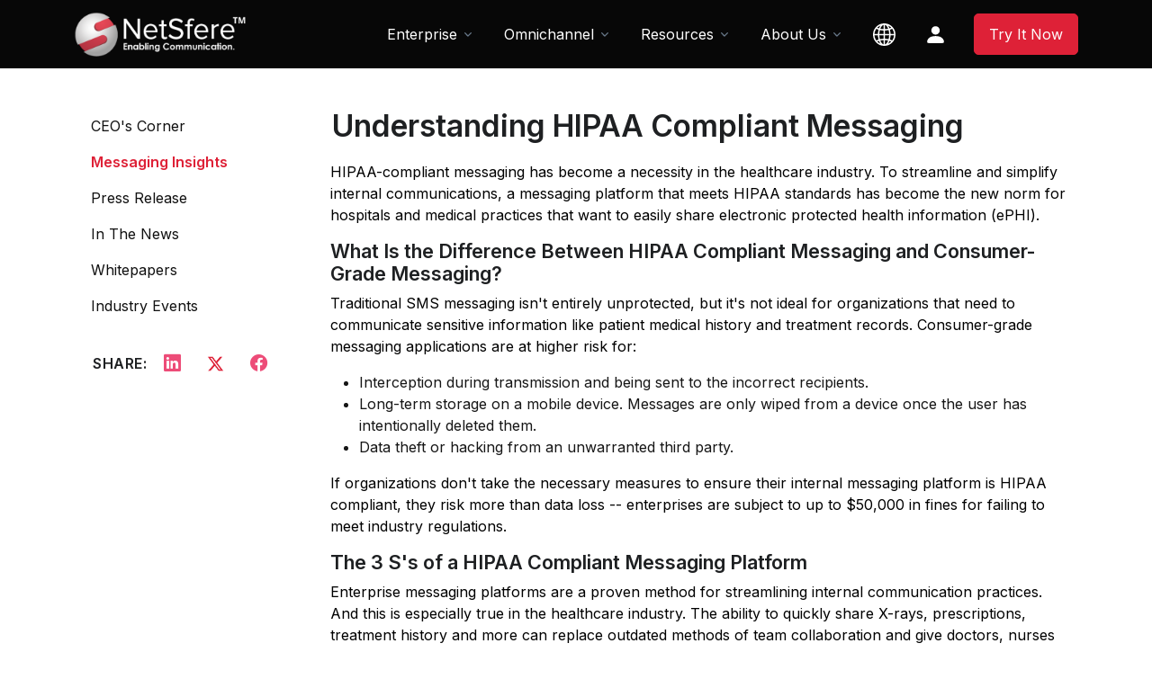

--- FILE ---
content_type: text/html
request_url: https://www.netsfere.com/Resources/Messaging-Insights/Understanding-HIPAA-Compliant-Messaging
body_size: 9133
content:
<!DOCTYPE html>
<html lang="en" dir="">
<head>
  <!-- Required Meta Tags Always Come First -->
  <meta charset="utf-8">
  <meta name="viewport" content="width=device-width, initial-scale=1, shrink-to-fit=no">

  <!-- Title -->
  <title>Messaging Insight</title>

  <!-- Favicon -->
  <link rel="shortcut icon" href="https://netsfere.com/favicon.ico">

  <!-- Font -->
  <link href="https://fonts.googleapis.com/css2?family=Inter:wght@400;600&display=swap" rel="stylesheet">

  <!-- CSS Implementing Plugins -->  
  
  <link rel="stylesheet" href="https://cdn.jsdelivr.net/npm/bootstrap-icons@1.10.5/font/bootstrap-icons.css">
  <link rel="stylesheet" href="../../assets/vendor/bootstrap-icons/font/bootstrap-icons.css">
  <link rel="stylesheet" href="../../assets/vendor/hs-mega-menu/dist/hs-mega-menu.min.css">
  <link rel="stylesheet" href="../../assets/vendor/aos/dist/aos.css">  
  <link rel="stylesheet" href="../../assets/vendor/swiper/swiper-bundle.min.css">  

  <!-- CSS Front Template -->
  <link rel="stylesheet" href="../../assets/css/theme.min.css">
  <link rel="stylesheet" href="../../assets/css/vendor.min.css">
  
<script src="https://ajax.googleapis.com/ajax/libs/jquery/3.3.1/jquery.min.js"></script>
<script src="https://maxcdn.bootstrapcdn.com/bootstrap/3.3.7/js/bootstrap.min.js"></script>

	<!-- social cards -->
		<meta itemprop="name" content="Understanding HIPAA Compliant Messaging">
		<meta itemprop="description" content="What are the major differences between HIPAA compliant messaging and consumer-grade messaging? Read this engaging article from NetSfere to find out.">
		<meta itemprop="image" content="https://www.netsfere.com/images/resources-understanding-hipaa-compliant-messaging.jpg">
	<!-- Twitter Card data -->
		<meta name="twitter:card" content="summary_large_image">
		<meta name="twitter:site" content="@NetSfere">
		<meta name="twitter:title" content="Understanding HIPAA Compliant Messaging">
		<meta name="twitter:description" content="What are the major differences between HIPAA compliant messaging and consumer-grade messaging? Read this engaging article from NetSfere to find out.">
		<meta name="twitter:image:src" content="https://www.netsfere.com/images/resources-understanding-hipaa-compliant-messaging.jpg">
	<!-- Open Graph data -->
		<meta property="og:title" content="Understanding HIPAA Compliant Messaging"/>
		<meta property="og:type" content="article" />
		<meta property="og:url" content="https://www.netsfere.com/Resources/Messaging-Insights/Understanding-HIPAA-Compliant-Messaging.php" />
		<meta property="og:image" content="https://www.netsfere.com/images/resources-understanding-hipaa-compliant-messaging.jpg" />
		<meta property="og:description" content="What are the major differences between HIPAA compliant messaging and consumer-grade messaging? Read this engaging article from NetSfere to find out."/>
		<meta property="og:site_name" content="NetSfere" />
		
			 <!-- Google Analytics Tracking -->
				<script>
					(function(i,s,o,g,r,a,m){i['GoogleAnalyticsObject']=r;i[r]=i[r]||function(){
						(i[r].q=i[r].q||[]).push(arguments)},i[r].l=1*new Date();a=s.createElement(o),
						m=s.getElementsByTagName(o)[0];a.async=1;a.src=g;m.parentNode.insertBefore(a,m)
					})(window,document,'script','//www.google-analytics.com/analytics.js','ga');

					ga('create', 'UA-59366800-1', 'auto');
					ga('require', 'displayfeatures');
					ga('send', 'pageview');
				</script>
			<!-- Google Tag Manager -->
				<script>(function(w,d,s,l,i){w[l]=w[l]||[];w[l].push({'gtm.start':
					new Date().getTime(),event:'gtm.js'});var f=d.getElementsByTagName(s)[0],
					j=d.createElement(s),dl=l!='dataLayer'?'&l='+l:'';j.async=true;j.src=
					'https://www.googletagmanager.com/gtm.js?id='+i+dl;f.parentNode.insertBefore(j,f);
					})(window,document,'script','dataLayer','GTM-PJJ45V9');
				</script>
		<!-- End Google Tag Manager -->	
  <style>
	.navbar-expand-lg.navbar-floating.navbar-scrolled {background-color: #070707;}
	.navbar-light .navbar-nav .nav-link {color: #ffffff !important;}
	.btn-primary {--bs-btn-bg: #de2137 !important;--bs-btn-border-color: #de2137 !important;--bs-btn-hover-bg: #e44e5f !important;--bs-btn-hover-border-color: #e44e5f !important;--bs-btn-focus-shadow-rgb: 55,33,222 !important;}
	.navbar .dropdown-menu {border-top: 0.1875rem solid #de2137 !important;}
		.loadMore {list-style-type:none;}
		.loadMore li{ display:none; }
		#load_more{
			--bs-btn-bg: #181818;
			--bs-btn-border-color: #000;
			--bs-btn-hover-color: #fff;
			--bs-btn-hover-bg: #444;
			--bs-btn-hover-border-color: #444;
			--bs-btn-border-color: #444;
			font-size:1rem !important;
		}
	a{color:#de2137;}
	p{color:#000;}
	h4{font-size: 1.35rem;}
	.col-lg-12 {padding-left: 0px !important;}
	
	@media only screen and (max-width: 1024px){
		.navbar-nav {font-size:14px;}
		.container{margin-left: 1rem !important;}
		#onequarter {padding-top: 50px !important;}
		#threequarter {padding-top: 50px !important;}	
		.mb-5 {padding-left: 0.7rem !important;}	
	}	
	@media (max-width: 1023px) and (min-width: 768px) {	
		.navbar-brand-logo {margin-top: -15px;}
		.container{margin-left: 1rem !important;}
		#onequarter {width: 30%;padding-top: 0px !important;padding-right:15px;}
		#threequarter {width: 70%;padding-top: 0px !important;padding-left: 2.5rem !important;}	
		#threequarter h1{font-size: 1.6rem !important;}
		.mb-10 { margin-bottom: 0.5rem !important;}
	}	
	@media (max-width: 767px) and (min-width: 600px) {
		.navbar-brand-logo {margin-top: -15px;}
		#onequarter {display: none;}
		#threequarter {padding-top: 0px !important;}
		#threequarter {width: 99%;margin-bottom:-1.5rem !important;}
		#threequarter h1{font-size: 1.7rem !important;}	
		.mb-10 {margin-bottom: 0.5rem !important;}
	}
	@media (max-width: 599px) and (min-width: 500px) {		
		.navbar-brand-logo {margin-top: -15px;}
		#onequarter {display: none;}
		#threequarter {width: 93%;padding-top: 0px !important;}
		#threequarter h1{font-size: 1.5rem !important;}	
		.mb-10 {margin-bottom: 0.5rem !important;}
	}
	@media (max-width: 430px) and (min-width: 375px) { 
		.navbar-brand-logo {margin-top: -15px;}
		#onequarter {display: none;}
		#threequarter {width: 90%;padding-top: 0px !important;}
		#threequarter h1{font-size: 1.5rem !important;}	
		.mb-10 {margin-bottom: 0.5rem !important;}
	}	
	@media (max-width: 360px) and (min-width: 320px) { 
		.navbar-brand-logo {margin-top: -15px;}
		#onequarter {display: none;}
		#threequarter {width: 90%;padding-top: 0px !important;}
		#threequarter h1{font-size: 1.25rem !important;}	
		.mb-10 {margin-bottom: 0.5rem !important;}
	}
  </style>
</head>

<body>
	<!-- Google Tag Manager (noscript) -->
		<noscript><iframe src="https://www.googletagmanager.com/ns.html?id=GTM-PJJ45V9"
		height="0" width="0" style="display:none;visibility:hidden"></iframe></noscript>
	<!-- End Google Tag Manager (noscript) -->	
	 
  <!-- ========== HEADER ========== -->
   <header id="header" class="navbar navbar-expand-lg navbar-end navbar-absolute-top navbar-light navbar-show-hide" data-hs-header-options='{
            "fixMoment": 1000,
            "fixEffect": "slide"
          }' style="background-color:#070707 !important;">
    <!-- Topbar -->
    <div class="container" style="height:60px;">
      <nav class="js-mega-menu navbar-nav-wrap">
        <!-- Default Logo -->
        <a class="navbar-brand" href="https://netsfere.com" aria-label="Front">
          <img class="navbar-brand-logo" src="../../assets/svg/logos/logo.png" alt="Logo" style="max-width: 12rem;">
        </a>
        <!-- End Default Logo -->

        <!-- Toggler -->
        <button class="navbar-toggler" type="button" data-bs-toggle="collapse" data-bs-target="#navbarNavDropdown" aria-controls="navbarNavDropdown" aria-expanded="false" aria-label="Toggle navigation">
          <span class="navbar-toggler-default">
            <i class="bi-list"></i>
          </span>
          <span class="navbar-toggler-toggled">
            <i class="bi-x"></i>
          </span>
        </button>
        <!-- End Toggler -->

        <!-- Collapse -->
        <div class="collapse navbar-collapse" id="navbarNavDropdown">
          <div class="navbar-absolute-top-scroller">
             <ul class="navbar-nav" style="background-color:#070707 !important;">
               <li class="hs-has-sub-menu nav-item">
				<a id="accountMegaMenu" class="hs-mega-menu-invoker nav-link dropdown-toggle " href="#" role="button" aria-expanded="false">Enterprise</a>

					<!-- Mega Menu -->
					<div class="hs-sub-menu dropdown-menu hs-sub-menu-desktop-lg animated fadeOut" aria-labelledby="accountMegaMenu" style="min-width: 14rem; animation-duration: 300ms; display: none;">
						<a class="dropdown-item " href="https://netsfere.com/Product/">Product</a>
						<a class="dropdown-item " href="https://netsfere.com/Product/Free-Pro-Custom-Enterprise-Messaging-Pricing">Plans &amp; Pricing</a>
					  <!-- Industries -->
					  <div class="hs-has-sub-menu nav-item">
						
						<a id="authenticationMegaMenu" class="hs-mega-menu-invoker dropdown-item dropdown-toggle" href="javascript:void(0)" role="button" aria-expanded="false">Industries </a>
							<div class="hs-sub-menu dropdown-menu hs-sub-menu-desktop-lg animated" aria-labelledby="authenticationMegaMenu" style="min-width: 14rem; animation-duration: 300ms; display: none;">
							  <a class="dropdown-item" href="https://netsfere.com/Industries/Advanced-Messaging-Technology-for-Todays-Healthcare-Industry">Healthcare</a>						
							  <a class="dropdown-item" href="https://netsfere.com/Industries/Secure-Enterprise-Messaging-for-Banking-and-Financial-Services">Finance &amp; Banking</a>
							  <a class="dropdown-item" href="https://netsfere.com/Industries/Law-Firm-and-Legal-Industry-Secure-Instant-Messaging">Legal &amp; Advisory</a>
							  <a class="dropdown-item" href="https://netsfere.com/Industries/Travel-and-Hospitality-Secure-Instant-Messaging-Apps">Travel &amp; Hospitality</a>
							  <a class="dropdown-item" href="https://netsfere.com/Industries/Secure-Instant-Messaging-App-for-Logistics-Companies">Supply Chain &amp; Retail</a>											  
							  <a class="dropdown-item" href="https://netsfere.com/Industries/Government">Government &amp; Public Sector</a>
							  <a class="dropdown-item" href="https://netsfere.com/Industries/Insurance-Industry-Secure-Instant-Messaging-and-Collaboration-Tools">Insurance &amp; Risk Management</a>
							  <a class="dropdown-item" href="https://netsfere.com/Industries/Law-Enforcement-and-First-Responders">Law Enforcement &amp; First Responders</a>
							</div>
					  </div>
					  <!-- End Industries -->   
						<a class="dropdown-item " href="https://netsfere.com/Product/Download">Download</a>
					</div>
					<!-- End Mega Menu -->
				</li>
				<!-- End Landings -->
			
				<!-- Company -->
				<li class="hs-has-sub-menu nav-item">
					<a id="companyMegaMenu" class="hs-mega-menu-invoker nav-link dropdown-toggle" href="#" role="button" aria-expanded="false">Omnichannel</a>

					<!-- Mega Menu -->
					<div class="hs-sub-menu dropdown-menu hs-sub-menu-desktop-lg animated fadeOut" aria-labelledby="companyMegaMenu" style="min-width: 14rem; animation-duration: 300ms; display: none;">
						<a class="dropdown-item " href="https://netsfere.com/Omnichannel/Omni">Product</a>
					  <!-- Industries -->
					  <div class="hs-has-sub-menu nav-item">
						
						<a id="authenticationMegaMenu" class="hs-mega-menu-invoker dropdown-item dropdown-toggle " href="#" role="button" aria-expanded="false">Industries </a>

							<div class="hs-sub-menu dropdown-menu hs-sub-menu-desktop-lg animated" aria-labelledby="authenticationMegaMenu" style="min-width: 14rem; animation-duration: 300ms; display: none;">
							  <a class="dropdown-item" href="https://netsfere.com/Omnichannel/Omni-Healthcare">Healthcare</a>							  
							  <a class="dropdown-item" href="https://netsfere.com/Omnichannel/Omni-Retail">Retail</a>	
							  <a class="dropdown-item" href="https://netsfere.com/Omnichannel/Omni-Logistics">Logistics</a>					 						  						  
							  <a class="dropdown-item" href="https://netsfere.com/Omnichannel/Omni-Finance">Financial Services</a>
							  <a class="dropdown-item" href="https://netsfere.com/Omnichannel/Omni-Travel">Travel &amp; Hospitality</a>						  
							  <a class="dropdown-item" href="https://netsfere.com/Omnichannel/Omni-Service">Service Providers &amp; MNOs</a>
							  <a class="dropdown-item" href="https://netsfere.com/Omnichannel/Omni-Government">Governments &amp; Public Sector</a>
							</div>
					  </div>
					  <!-- End Industries -->                  
					</div>
					<!-- End Mega Menu -->
				</li>
				<!-- End Company -->
            
				<!-- Account -->
				<li class="hs-has-sub-menu nav-item">
					<a id="accountMegaMenu" class="hs-mega-menu-invoker nav-link dropdown-toggle" href="#" role="button" aria-expanded="false">Resources</a>
						<!-- Mega Menu -->
						<div class="hs-sub-menu dropdown-menu hs-sub-menu-desktop-lg animated" aria-labelledby="accountMegaMenu" style="min-width: 14rem; animation-duration: 300ms; display: none;">
							  <a class="dropdown-item" href="https://netsfere.com/Resources/Anurag-Lal-CEOs-Corner">CEO's Corner</a>
							  <a class="dropdown-item" href="https://netsfere.com/Resources/Messaging-Insights">Messaging Insights</a>
							  <a class="dropdown-item" href="https://netsfere.com/Resources/Press-Releases">Press Release</a>
							  <a class="dropdown-item" href="https://netsfere.com/Resources/Whitepapers">Whitepaper &amp; Infographics</a>  							  
							  <a class="dropdown-item" href="https://netsfere.com/Resources/In-the-News">In The News</a>                 
							  <a class="dropdown-item" href="https://netsfere.com/Resources/Industry-Events">Industry Events</a>		                  
							  <a class="dropdown-item" href="https://netsfere.com/Resources/Companies-Award-List">Award &amp; Recognition</a>
							  <a class="dropdown-item" href="https://netsfere.com/Resources/GDPR">GDPR</a>  
							  <a class="dropdown-item" href="https://netsfere.com/Resources/pqc">Quantum-Proof Encryption</a>               
						</div>
						<!-- End Mega Menu -->
				</li>
				<!-- End Account -->

				<!-- Pages -->
				<li class="hs-has-sub-menu nav-item">
					<a id="pagesMegaMenu" class="hs-mega-menu-invoker nav-link dropdown-toggle" role="button" aria-expanded="false">About Us</a>
						<!-- Mega Menu -->
						<div class="hs-sub-menu dropdown-menu hs-sub-menu-desktop-lg animated" aria-labelledby="pagesMegaMenu" style="min-width: 14rem; animation-duration: 300ms; display: none;">
						  <a class="dropdown-item " href="https://netsfere.com/About-Us/About-Our-Internal-Enterprise-Messaging-Service">About Us</a>	
						  <a class="dropdown-item " href="https://netsfere.com/About-Us/Leadership-Team">Leadership Team</a>
						  <a class="dropdown-item " href="https://netsfere.com/About-Us/Core-values">Core Values</a>
						  <a class="dropdown-item " href="https://netsfere.com/About-Us/Partners">Partners</a>
						  <a class="dropdown-item " href="https://netsfere.com/About-Us/Careers">Careers</a>
						  <a class="dropdown-item " href="https://netsfere.com/About-Us/Secure-Enterprise-Messaging-Support-Services">Support</a>
						  <a class="dropdown-item " href="https://netsfere.com/About-Us/Contact-Info-Secure-Enterprise-Messaging-Solutions">Contact Us</a>	
						</div> 
						<!-- End Mega Menu -->
				</li>
				<!-- End Pages -->

				
			  <!-- Portfolio -->
			  <li class="hs-has-sub-menu nav-item">
                <a id="companyMegaMenu" class="hs-mega-menu-invoker nav-link" href="#" role="button" aria-expanded="false"><svg xmlns="http://www.w3.org/2000/svg" width="25" height="25" fill="white" class="bi bi-globe2" viewBox="0 0 16 16">
					  <path d="M0 8a8 8 0 1 1 16 0A8 8 0 0 1 0 8m7.5-6.923c-.67.204-1.335.82-1.887 1.855-.143.268-.276.56-.395.872.705.157 1.472.257 2.282.287zM4.249 3.539c.142-.384.304-.744.481-1.078a6.7 6.7 0 0 1 .597-.933A7.01 7.01 0 0 0 3.051 3.05c.362.184.763.349 1.198.49zM3.509 7.5c.036-1.07.188-2.087.436-3.008a9.124 9.124 0 0 1-1.565-.667A6.964 6.964 0 0 0 1.018 7.5h2.49zm1.4-2.741a12.344 12.344 0 0 0-.4 2.741H7.5V5.091c-.91-.03-1.783-.145-2.591-.332M8.5 5.09V7.5h2.99a12.342 12.342 0 0 0-.399-2.741c-.808.187-1.681.301-2.591.332zM4.51 8.5c.035.987.176 1.914.399 2.741A13.612 13.612 0 0 1 7.5 10.91V8.5zm3.99 0v2.409c.91.03 1.783.145 2.591.332.223-.827.364-1.754.4-2.741zm-3.282 3.696c.12.312.252.604.395.872.552 1.035 1.218 1.65 1.887 1.855V11.91c-.81.03-1.577.13-2.282.287zm.11 2.276a6.696 6.696 0 0 1-.598-.933 8.853 8.853 0 0 1-.481-1.079 8.38 8.38 0 0 0-1.198.49 7.01 7.01 0 0 0 2.276 1.522zm-1.383-2.964A13.36 13.36 0 0 1 3.508 8.5h-2.49a6.963 6.963 0 0 0 1.362 3.675c.47-.258.995-.482 1.565-.667zm6.728 2.964a7.009 7.009 0 0 0 2.275-1.521 8.376 8.376 0 0 0-1.197-.49 8.853 8.853 0 0 1-.481 1.078 6.688 6.688 0 0 1-.597.933zM8.5 11.909v3.014c.67-.204 1.335-.82 1.887-1.855.143-.268.276-.56.395-.872A12.63 12.63 0 0 0 8.5 11.91zm3.555-.401c.57.185 1.095.409 1.565.667A6.963 6.963 0 0 0 14.982 8.5h-2.49a13.36 13.36 0 0 1-.437 3.008zM14.982 7.5a6.963 6.963 0 0 0-1.362-3.675c-.47.258-.995.482-1.565.667.248.92.4 1.938.437 3.008zM11.27 2.461c.177.334.339.694.482 1.078a8.368 8.368 0 0 0 1.196-.49 7.01 7.01 0 0 0-2.275-1.52c.218.283.418.597.597.932zm-.488 1.343a7.765 7.765 0 0 0-.395-.872C9.835 1.897 9.17 1.282 8.5 1.077V4.09c.81-.03 1.577-.13 2.282-.287z"/>
					</svg></a>

                <!-- Mega Menu -->
                <div class="hs-sub-menu dropdown-menu" aria-labelledby="companyMegaMenu" style="min-width: 14rem;">
                  <a class="dropdown-item " href="https://netsfere.com/">English</a>	
					<a class="dropdown-item " href="https://netsfere.com/de/">German</a>
				</div>
                <!-- End Mega Menu -->
              </li>
			  <!-- End Portfolio -->
					
              <!-- Button -->
			   <li class="hs-has-sub-menu nav-item">
                <a id="companyMegaMenu" class="hs-mega-menu-invoker nav-link" href="#" role="button" aria-expanded="false">
					<svg xmlns="http://www.w3.org/2000/svg" width="25" height="25" fill="white" class="bi bi-person" viewBox="0 0 16 16">
					  <path d="M3 14s-1 0-1-1 1-4 6-4 6 3 6 4-1 1-1 1zm5-6a3 3 0 1 0 0-6 3 3 0 0 0 0 6"></path>
					</svg>&nbsp;&nbsp;
				</a>
                <!-- Mega Menu -->
                <div class="hs-sub-menu dropdown-menu" aria-labelledby="companyMegaMenu" style="min-width: 14rem;">
                  <a class="dropdown-item " href="https://web.netsfere.com">Log In</a>
				</div>
                <!-- End Mega Menu -->
              </li>

              <li class="nav-item">
                <a class="btn btn-primary btn-transition" href="https://signup.netsfere.com" target="_blank">Try It Now</a>
              </li>
              <!-- End Button -->
            </ul>
          </div>		 
        </div>
        <!-- End Collapse -->		
      </nav>	 
    </div>
  </header>
  <!-- ========== END HEADER ========== -->

  <!-- ========== MAIN CONTENT ========== -->
  <main id="content" role="main">	
    
	<div class="container content-space-2 content-space-lg-3" style="padding-top: 7.5rem!important;padding-bottom: 1.5rem!important;">
      <div class="row justify-content-lg-between">
		 <div id="onequarter" class="col-lg-3">	         

            <div class="mb-7">
                <div class="col-sm mb-3 mb-sm-0" >
				   <ul id="navbarSettings" class="js-sticky-block js-scrollspy nav nav-tabs nav-link-gray nav-vertical" data-hs-sticky-block-options="{
                   &quot;parentSelector&quot;: &quot;#navbarVerticalNavMenu&quot;,
                   &quot;targetSelector&quot;: &quot;#header&quot;,
                   &quot;breakpoint&quot;: &quot;md&quot;,
                   &quot;startPoint&quot;: &quot;#navbarVerticalNavMenu&quot;,
                   &quot;endPoint&quot;: &quot;#stickyBlockEndPoint&quot;,
                   &quot;stickyOffsetTop&quot;: 80
                 }" >
					
					<li class="nav-item">
					  <a class="nav-link" href="https://netsfere.com/Resources/Anurag-Lal-CEOs-Corner" style="color:#111;">CEO's Corner</a>
					</li>
					<li class="nav-item">
					  <a class="nav-link" href="https://netsfere.com/Resources/Messaging-Insights" style="color:#de2137;font-weight:501;">Messaging Insights</a>
					</li> 
					<li class="nav-item">
					  <a class="nav-link" href="https://netsfere.com/Resources/Press-Releases" style="color:#111;">Press Release</a>
					</li>
					<li class="nav-item">
					  <a class="nav-link" href="https://netsfere.com/Resources/In-the-News" style="color:#111;">In The News</a>
					</li>
					<li class="nav-item">
					  <a class="nav-link" href="https://netsfere.com/Resources/Whitepapers" style="color:#111;">Whitepapers </a>
					</li>
					<li class="nav-item">
					  <a class="nav-link" href="https://netsfere.com/Resources/Industry-Events" style="color:#111;">Industry Events </a>
					</li>
								
					<li class="nav-item"><br>
					  <div class="d-flex align-items-center" style="padding-left:21px;">
						<span class="text-cap mb-0 me-2" style="font-size: 1rem;">Share:</span>
						<a class="btn btn-ghost-danger btn-sm btn-icon rounded-circle me-2" href="https://www.linkedin.com/shareArticle?mini=true&amp;url=https://www.netsfere.com/Resources/Messaging-Insights/Understanding-HIPAA-Compliant-Messaging.php" target="_blank">
						  <i class="bi-linkedin" style="font-size: 1.2rem;"></i>
						</a>
						<a class="btn btn-ghost-danger btn-sm btn-icon rounded-circle me-2" href="https://twitter.com/intent/tweet?text=Understanding+HIPAA+Compliant+Messaging+%40NetSfere+https://www.netsfere.com/" target="_blank">
						  <img src="../../assets/svg/icons/twitter-r.png" width="21px"/>
						</a>
						<a class="btn btn-ghost-danger btn-sm btn-icon rounded-circle" href="https://www.facebook.com/sharer.php?u=https://www.netsfere.com/Resources/Messaging-Insights/Understanding-HIPAA-Compliant-Messaging.php" target="_blank">
						  <i class="bi-facebook" style="font-size: 1.2rem;"></i>
						</a>				 
					  </div>
					</li>
			  </ul>
                </div>
              <br><br>
              
            </div>
          </div>
   
		<div id="threequarter" class="col-lg-9 mb-10 mb-lg-0" style="padding-left: 1.5rem!important;">
            <!-- Card -->
            <div class="mb-5 mb-md-9" style="margin-bottom: 1rem!important;">
				<h1 class="h2" style="font-size:2.1rem;line-height: 1.2;margin-left: -10px!important;padding-bottom:9px;">Understanding HIPAA Compliant Messaging</h1>
			   
				<div class="row">         
				  <div class="col-lg-12" >       			
					<div class="container content-space-t-3 content-space-t-lg-4 content-space-b-2" style="padding-top: 0.1rem!important;padding-left:0px;padding-bottom:0.5rem!important;">
						<div class="mb-7" style="margin-bottom: 2rem!important;">							
							<p>HIPAA-compliant messaging has become a necessity in the healthcare industry. To streamline and simplify internal communications, a messaging platform that meets HIPAA standards has become the new norm for hospitals and medical practices that want to easily share electronic protected health information (ePHI).</p>
							
								<h4>What Is the Difference Between HIPAA Compliant Messaging and Consumer-Grade Messaging? </h4>
									<p>Traditional SMS messaging isn't entirely unprotected, but it's not ideal for organizations that need to communicate sensitive information like patient medical history and treatment records. Consumer-grade messaging applications are at higher risk for:</p>
										<ul style="color:#161616;">
										  <li>Interception during transmission and being sent to the incorrect recipients. </li>
										  <li>Long-term storage on a mobile device. Messages are only wiped from a device once the user has intentionally deleted them.</li>
										  <li>Data theft or hacking from an unwarranted third party. </li></li>
										</ul>
									<p>If organizations don't take the necessary measures to ensure their internal messaging platform is HIPAA compliant, they risk more than data loss -- enterprises are subject to up to $50,000 in fines for failing to meet industry regulations. </p>
							 
								<h4>The 3 S's of a HIPAA Compliant Messaging Platform</h4>
									<p>Enterprise messaging platforms are a proven method for streamlining internal communication practices. And this is especially true in the healthcare industry. The ability to quickly share X-rays, prescriptions, treatment history and more can replace outdated methods of team collaboration and give doctors, nurses and physicians the tools they need to provide the best patient care possible in a time-effective manner.</p>
									<p>Achieving HIPAA compliance in messaging is within reach of any healthcare organization willing to transition their employees. When it's time to implement secure messaging technology, keep in mind the 3 S's of a messaging solution that abides by regulatory standards: </p>
										<ul style="color:#161616;">
											<li><b>Security:</b> A patient's ePHI contains sensitive and important information including social security numbers and medical history. HIPAA regulations mandate that a messaging solution must deliver high levels of security -- typically an encryption key that protects messages during transmission. </li>
											<li><b>Storage:</b> Unlike everyday messaging apps, communications between healthcare workers should be stored in an easily accessible central repository. This makes it simple for IT administrators and account managers to adhere to hospital data retention guidelines and avoid non-compliance fees. </li>
											<li><b>Supervision:</b> Employee messaging accounts should be consistently supervised by IT system administrators. Controls should include the ability to call-up messages, manage employee accounts and delete files and information -- whether administrators are physically in the facility or accessing controls from a remote location.</li></li>
										</ul>
							 
								<h4>NetSfere: Your Trusted Provider for HIPAA-Compliant Messaging Technology </h4>
									<p>As an industry-leader in enterprise communications, NetSfere provides organizations and enterprises with secure messaging technology that mitigates the risks of data security and streamlines internal team collaboration. Our HIPAA-compliant messaging technology has given hospitals and medical practices the solution they need to ditch old-school communication methods. </p>
									<p>To learn more <a href="/About-Us/Contact-Info-Secure-Enterprise-Messaging-Solutions" target="_blank" rel="noopener noreferrer"> contact us </a> today.</p>

						</div>

				  <!-- End Sticky End Point -->
				  <div id="stickyBlockEndPoint"></div>
			</div>			
		</div>
					  
		</div>
	 </div>   
   </div>

   <div class="container">
      <div class="w-lg-75 border-top content-space-2 mx-lg-auto" style="padding-top: 2.5rem!important;padding-bottom: 1rem!important;">
        <!-- Heading -->
        <div class="mb-3 mb-sm-5">
          <h3 style="color:#de2137;">Messaging Insights that you may also like</h3>
        </div>
        <!-- End Heading -->

        <div class="row">
          <div class="col-md-6">
            <!-- Card -->
            <div class="border-bottom h-100 py-5">
              <div class="row justify-content-between">
                <div class="col-11">
                  <h4 class="mb-0">
					<a class="text-dark" href="HIPAA_Compliant_Healthcare_Communication.php">NetSfere and Deutsche Telekom Partner to Help St. Augustinus Hospitals Make Mobile Messaging Seamless, Secure and Compliant</a>
                  </h4>
                </div>
                <!-- End Col -->
              </div>
              <!-- End Row -->
            </div>
            <!-- End Card -->
          </div>
          <!-- End Col -->

          <div class="col-md-6">
            <!-- Card -->
            <div class="border-bottom h-100 py-5">
              <div class="row justify-content-between">
                <div class="col-11">                  
                  <h4 class="mb-0">
                      <a class="text-dark" href="Mobile_Messaging_for_Healthcare.php">NetSfere is the Gold Standard in HIPAA Compliant Mobile Messaging Solutions for Healthcare Service Providers</a>
                  </h4>
                </div>
                <!-- End Col -->
              </div>
              <!-- End Row -->
            </div>
            <!-- End Card -->
          </div>
          <!-- End Col -->         
        </div>
        <!-- End Row -->
      </div>
    </div>	
   </div>				 
  </main>
  <!-- ========== END MAIN CONTENT ========== -->

  <!-- ========== FOOTER ========== -->
  <footer class="bg-dark" style="background:#181818 !important;">
    <div class="container content-space-t-2 content-space-b-1" style="padding-top:1rem !important;padding-bottom: 1.5rem!important;">
      <div class="row content-space-t-2" style="padding-top: 2rem!important;">
         <div class="col-sm mb-7 mb-sm-0">
			<h5 class="mb-3" style="color:#fff;">Enterprise</h5>
			<!-- List -->
				<ul class="list-unstyled list-py-1 mb-0">
					<li><a class="link-sm link-light" href="https://netsfere.com/Product/">Product</a></li>
					<li><a class="link-sm link-light" href="https://netsfere.com/Product/Free-Pro-Custom-Enterprise-Messaging-Pricing">Plans & Pricing</a></li>           
					<li><a class="link-sm link-light" href="https://netsfere.com/Industries/Advanced-Messaging-Technology-for-Todays-Healthcare-Industry">Healthcare</a></li>
					<li><a class="link-sm link-light" href="https://netsfere.com/Industries/Law-Firm-and-Legal-Industry-Secure-Instant-Messaging">Legal & Advisory</a></li>			
					<li><a class="link-sm link-light" href="https://netsfere.com/Industries/Secure-Enterprise-Messaging-for-Banking-and-Financial-Services">Finance & Banking</a></li>
					<li><a class="link-sm link-light" href="https://netsfere.com/Industries/Travel-and-Hospitality-Secure-Instant-Messaging-Apps">Travel & Hospitality</a></li>
					<li><a class="link-sm link-light" href="https://netsfere.com/Industries/Secure-Instant-Messaging-App-for-Logistics-Companies">Supply Chain & Retail</a></li>
					<li><a class="link-sm link-light" href="https://netsfere.com/Industries/Law-Enforcement-and-First-Responders">Law Enforcement</a></li>
					<li><a class="link-sm link-light" href="https://netsfere.com/Industries/Insurance-Industry-Secure-Instant-Messaging-and-Collaboration-Tools">Insurance & Risk Management</a></li>			
					<li><a class="link-sm link-light" href="https://netsfere.com/Industries/Government">Government & Public Sector</a></li>
			   </ul>
			<!-- End List -->
        </div>
        <!-- End Col -->       

        <div class="col-sm mb-7 mb-sm-0">
          <h5 class="mb-3" style="color:#fff;">Omnichannel</h5>
			  <!-- List -->
				<ul class="list-unstyled list-py-1 mb-0">
					<li><a class="link-sm link-light" href="https://netsfere.com/Omnichannel/Omni">Product</a></li>
					<li><a class="link-sm link-light" href="https://netsfere.com/Omnichannel/Omni-Healthcare">Healthcare</a></li>
					<li><a class="link-sm link-light" href="https://netsfere.com/Omnichannel/Omni-Finance">Finance Service</a></li>			
					<li><a class="link-sm link-light" href="https://netsfere.com/Omnichannel/Omni-Retail">Retail</a></li>
					<li><a class="link-sm link-light" href="https://netsfere.com/Omnichannel/Omni-Logistics">Logistics</a></li>
					<li><a class="link-sm link-light" href="https://netsfere.com/Omnichannel/Omni-Travel">Travel & Hospitality</a></li>
					<li><a class="link-sm link-light" href="https://netsfere.com/Omnichannel/Omni-Service">Service Providers & MNOs</a></li>			
					<li><a class="link-sm link-light" href="https://netsfere.com/Omnichannel/Omni-Government">Government & Public Sector</a></li>
				 </ul>
			  <!-- End List -->
        </div>
        <!-- End Col -->
		
		<div class="col-sm mb-7 mb-sm-0">
          <h5 class="mb-3" style="color:#fff;">Resources</h5>
			<!-- List -->
			<ul class="list-unstyled list-py-1 mb-0">            					
				<li><a class="link-sm link-light" href="https://netsfere.com/Resources/Anurag-Lal-CEOs-Corner">CEO's Corner</a></li>
				<li><a class="link-sm link-light" href="https://netsfere.com/Resources/Messaging-Insights">Messaging Insights</a></li>          		
				<li><a class="link-sm link-light" href="https://netsfere.com/Resources/Whitepapers">Whitepaper & Reports</a></li>
				<li><a class="link-sm link-light" href="https://netsfere.com/Resources/Press-Releases">Press Release</a></li>
				<li><a class="link-sm link-light" href="https://netsfere.com/Resources/In-the-News.php">In the News</a></li>										
				<li><a class="link-sm link-light" href="https://netsfere.com/Resources/Industry-Events.php">Industry Events</a></li>			
				<li><a class="link-sm link-light" href="https://netsfere.com/Resources/Companies-Award-List">Awards & Recognition</a></li>
				<li><a class="link-sm link-light" href="https://netsfere.com/Resources/pqc">Quantum-Proof Encryption</a></li>
				<li><a class="link-sm link-light" href="https://netsfere.com/Resources/GDPR">GDPR</a></li>
		   </ul>
		   <!-- End List -->
        </div>
        <!-- End Col -->

		<div class="col-sm mb-7 mb-sm-0">
          <h5 class="mb-3" style="color:#fff;">About Us</h5>
			  <!-- List -->
			  <ul class="list-unstyled list-py-1 mb-0">
				<li><a class="link-sm link-light" href="https://netsfere.com/About-Us/About-Our-Internal-Enterprise-Messaging-Service">About Us </a></li>
				<li><a class="link-sm link-light" href="https://netsfere.com/About-Us/Contact-Info-Secure-Enterprise-Messaging-Solutions">Contact Us</a></li>            
				<li><a class="link-sm link-light" href="https://netsfere.com/About-Us/Partners">Partners</a></li>
				<li><a class="link-sm link-light" href="https://netsfere.com/About-Us/Core-values">Core Values</a></li>
				<li><a class="link-sm link-light" href="https://netsfere.com/About-Us/Leadership-Team">Leadership Team</a></li>			
				<li><a class="link-sm link-light" href="https://netsfere.com/About-Us/Careers">Careers <span class="badge bg-warning text-dark rounded-pill ms-1">We're hiring</span></a></li>          
				<li><a class="link-sm link-light" href="https://netsfere.com/Product/Download">App Downloads</a></li>
			 </ul>
			  <!-- End List -->
        </div>
        <!-- End Col -->
		
        <div class="col-sm">			 
          <h5 class="mb-3" style="color:#fff;">Legal</h5>
			<!-- List -->
			<ul class="list-unstyled list-py-1 mb-5">
				<li><a class="link-sm link-light" href="https://netsfere.com/About-Us/SupportSLA">SLA & Support</a></li>
				<li><a class="link-sm link-light" href="https://web.netsfere.com/legal.html?#netsfere_acceptable_use_policy"> Acceptable  Use Policy</a></li>			
				<li><a class="link-sm link-light" href="https://web.netsfere.com/legal.html?#netsfere_privacy_policy">Product Privacy Policy</a></li>			
				<li><a class="link-sm link-light" href="https://netsfere.com/About-Us/GDPRDataProcessing">GDPR Data Processing Policy</a></li>
			</ul>
			<!-- End List -->		 
        </div>
        <!-- End Col -->	
		
    <div class="row align-items-center">
	  <div class="border-top my-7" style="background:#eee !important; margin-top: 2rem!important;margin-bottom: 2rem!important;"></div>
        <div class="col">
          <p class="text-white-70 small mb-0">&copy; NetSfere 2026 &nbsp;&nbsp; | &nbsp;&nbsp; <a class="text-body" href="https://netsfere.com/Website-Privacy-Policy" style="color:#eee !important;">Website Privacy Policy</a>.</p>
        </div>
        <!-- End Col -->

        <div class="col-auto">
          <!-- Socials -->
          <ul class="list-inline mb-0">
            <li class="list-inline-item">
              <a class="btn btn-soft-danger btn-xs btn-icon" href="https://www.linkedin.com/company/netsfere/" style="border: 0.5px solid #ccc;">
                <img src="../../assets/svg/icons/linkedin.svg" />
              </a>
            </li>
          
            <li class="list-inline-item">
              <a class="btn btn-soft-danger btn-xs btn-icon" href="https://www.facebook.com/NetSfere" style="border: 0.5px solid #ccc;">
                 <img src="../../assets/svg/icons/facebook.svg"/>
              </a>
            </li>
          
            <li class="list-inline-item">
              <a class="btn btn-soft-danger btn-xs btn-icon" href="https://x.com/NetSfere" style="border: 0.5px solid #ccc;">
                <img class="avatar avatar-xss avatar-circle" src="../../assets/svg/icons/twitter-x.png" width="16" style="width: 1.3rem;height: 1.3rem;"/>
              </a>
            </li>
          
            <li class="list-inline-item">
              <a class="btn btn-soft-danger btn-xs btn-icon" href="https://www.youtube.com/@netsfere" style="border: 0.5px solid #ccc;">
                <img src="../../assets/svg/icons/youtube.svg" />
              </a>
            </li>
          </ul>
          <!-- End Socials -->
        </div>
        <!-- End Col -->
      </div>
      <!-- End Row -->
    </div>
  </footer>
  <!-- ========== END FOOTER ========== -->

  <!-- JS Global Compulsory  -->
  <script src="./../../assets/vendor/bootstrap/dist/js/bootstrap.bundle.min.js"></script>

  <!-- JS Implementing Plugins -->
  <script src="./../../assets/vendor/hs-header/dist/hs-header.min.js"></script>
  <script src="./../../assets/vendor/hs-mega-menu/dist/hs-mega-menu.min.js"></script>
  <script src="./../../assets/vendor/aos/dist/aos.js"></script>
  <script src="./../../assets/vendor/hs-go-to/dist/hs-go-to.min.js"></script>
  <script src="./../../assets/vendor/fslightbox/index.js"></script>

  <!-- JS Front -->
  <script src="./../../assets/js/theme.min.js"></script>

  <!-- JS Plugins Init. -->
  <script>
    (function() {
      // INITIALIZATION OF HEADER
      // =======================================================
      new HSHeader('#header').init()

      // INITIALIZATION OF MEGA MENU
      // =======================================================
      new HSMegaMenu('.js-mega-menu', {
          desktop: {
            position: 'left'
          }
        })

      // INITIALIZATION OF GO TO
      // =======================================================
      new HSGoTo('.js-go-to')

      // INITIALIZATION OF AOS
      // =======================================================
      AOS.init({
        duration: 650,
        once: true
      });
    })()
   </script>   
  </body>
</html>


--- FILE ---
content_type: image/svg+xml
request_url: https://www.netsfere.com/assets/svg/icons/facebook.svg
body_size: 397
content:
<svg width="10" height="17" viewBox="0 0 10 17" fill="none" xmlns="http://www.w3.org/2000/svg">
<path d="M6.37639 16.2812V8.99236H9.04305L9.39861 6.14792H6.37639V4.37014C6.37639 3.57014 6.55417 2.94792 7.8875 2.94792H9.4875V0.370139C9.22083 0.370139 8.24306 0.28125 7.0875 0.28125C4.6875 0.28125 3.0875 1.52569 3.0875 4.01458V6.05903H0.6875V8.90347H3.35417V16.2812H6.37639Z" fill="white"/>
</svg>


--- FILE ---
content_type: image/svg+xml
request_url: https://www.netsfere.com/assets/svg/icons/youtube.svg
body_size: 3437
content:
<svg width="18" height="18" viewBox="0 0 18 18" fill="none" xmlns="http://www.w3.org/2000/svg">
<g clip-path="url(#clip0_52_157)">
<path d="M13.1075 12.1321H12.2575V11.6221C12.2575 11.4521 12.4275 11.2821 12.5975 11.2821H12.6825C12.8525 11.2821 13.0225 11.4521 13.0225 11.6221V12.1321H13.1075ZM9.8775 11.0271C9.7075 11.0271 9.5375 11.1971 9.5375 11.2821V13.6621C9.5375 13.8321 9.7075 13.9171 9.8775 13.9171C10.0475 13.9171 10.2175 13.7471 10.2175 13.6621V11.3671C10.2175 11.1971 10.1325 11.0271 9.8775 11.0271ZM15.0625 9.66711V14.1721C15.0625 15.1921 14.1275 16.1271 13.0225 16.1271H4.3525C3.2475 16.1271 2.3125 15.2771 2.3125 14.1721V9.66711C2.3125 8.64711 3.2475 7.71211 4.3525 7.71211H12.9375C14.1275 7.79711 15.0625 8.64711 15.0625 9.66711ZM4.9475 14.6821V9.92211H5.9675V9.24211H3.1625V9.92211H4.0125V14.7671H4.9475V14.6821ZM8.0925 10.7721H7.2425V13.3221C7.2425 13.6621 7.2425 13.9171 7.2425 14.0021C7.1575 14.1721 6.9025 14.3421 6.6475 14.0021C6.6475 13.9171 6.6475 13.7471 6.6475 13.3221V10.7721H5.7975V13.3221C5.7975 13.6621 5.7975 14.0021 5.7975 14.1721C5.7975 14.3421 5.7975 14.6821 5.9675 14.8521C6.3075 15.1071 7.0725 14.8521 7.3275 14.3421V14.9371H8.0925V10.7721ZM10.8975 13.5771V11.5371C10.8975 10.6871 10.3025 10.1771 9.4525 10.8571V9.24211H8.6025V14.5971H9.3675L9.4525 14.2571C10.3025 15.1921 10.8975 14.5971 10.8975 13.5771ZM13.7025 13.3221H13.0225V13.4071V13.7471C13.0225 13.9171 12.8525 14.0871 12.6825 14.0871H12.5975C12.4275 14.0871 12.2575 13.9171 12.2575 13.7471V13.4071V12.8121H13.7875V12.2171C13.7875 11.8771 13.7875 11.3671 13.7875 11.1971C13.7025 10.4321 12.6825 10.3471 12.0875 10.6871C11.9175 10.7721 11.8325 10.9421 11.7475 11.1971C11.6625 11.3671 11.5775 11.7071 11.5775 12.0471V13.2371C11.4925 15.4471 14.0425 15.1071 13.7025 13.3221ZM10.3025 6.52211C10.3025 6.60711 10.3875 6.69211 10.4725 6.77711C10.6425 6.86211 10.7275 6.86211 10.8975 6.86211C10.9825 6.86211 11.1525 6.86211 11.2375 6.77711C11.2375 6.69211 11.3225 6.60711 11.4075 6.43711V6.77711H12.3425V2.52711H11.5775V5.84211C11.5775 6.01211 11.4075 6.09711 11.3225 6.09711C11.1525 6.09711 11.0675 5.92711 11.0675 5.84211V2.52711H10.2175V5.33211C10.2175 5.67211 10.2175 5.92711 10.2175 6.09711C10.2175 6.18211 10.2175 6.35211 10.3025 6.52211ZM7.3275 4.14211C7.3275 3.80211 7.3275 3.37711 7.4125 3.20711C7.4975 2.86711 7.5825 2.69711 7.7525 2.61211C7.9225 2.52711 8.0925 2.44211 8.4325 2.44211C8.6025 2.44211 8.7725 2.44211 9.0275 2.52711C9.1975 2.61211 9.2825 2.69711 9.3675 2.86711C9.4525 2.95211 9.5375 3.12211 9.5375 3.20711C9.5375 3.37711 9.6225 3.54711 9.6225 3.88711V4.90711C9.6225 5.24711 9.6225 5.58711 9.6225 5.75711C9.6225 5.92711 9.5375 6.09711 9.4525 6.26711C9.3675 6.43711 9.2825 6.52211 9.1125 6.60711C8.9425 6.69211 8.7725 6.69211 8.5175 6.69211C8.3475 6.69211 8.1775 6.69211 7.9225 6.60711C7.7525 6.69211 7.5825 6.60711 7.5825 6.43711C7.4975 6.35211 7.4125 6.18211 7.4125 6.01211C7.4125 5.84211 7.3275 5.50211 7.3275 5.16211V4.14211ZM8.0925 5.75711C8.0925 6.01211 8.2625 6.26711 8.4325 6.26711C8.6025 6.26711 8.7725 6.09711 8.7725 5.75711V3.54711C8.7725 3.29211 8.6025 3.03711 8.4325 3.03711C8.2625 3.03711 8.0925 3.20711 8.0925 3.54711V5.75711ZM5.3725 6.86211H6.3075V3.63211L7.4125 0.912109H6.3925L5.7975 2.95211L5.1175 0.912109H4.1825L5.2875 3.63211V6.86211H5.3725Z" fill="white"/>
</g>
<defs>
<clipPath id="clip0_52_157">
<rect width="17" height="17" fill="white" transform="translate(0.1875 0.0625)"/>
</clipPath>
</defs>
</svg>
